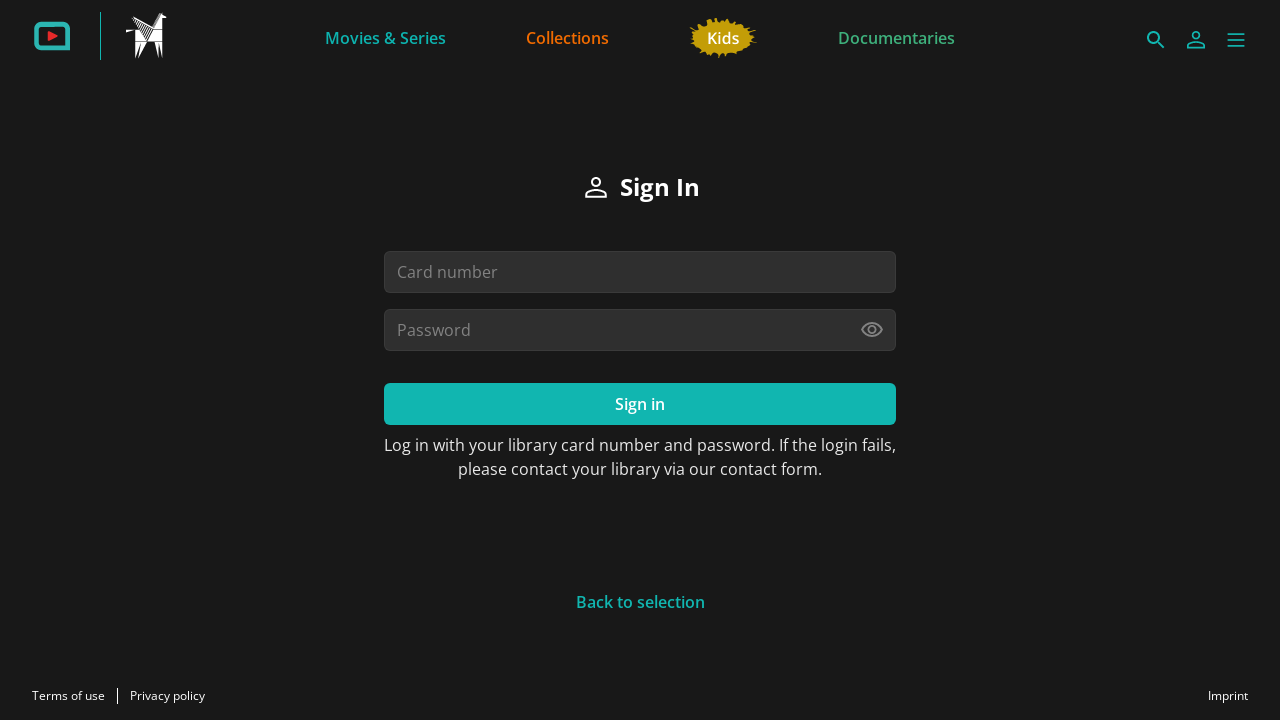

--- FILE ---
content_type: text/html; charset=utf-8
request_url: https://graz.filmfriend.at/en/sign-in
body_size: 11190
content:
<!DOCTYPE html><html lang="en" dir="ltr"><head>
    <meta charset="utf-8">
    <base href="/en/">
    <meta name="viewport" content="width=device-width, initial-scale=1">
    <meta name="twitter:card" value="summary">
    <title>filmfriend | Stadtbibliothek Graz</title>
<link rel="stylesheet" href="https://filmwerte-vod-tenant-frontend.b-cdn.net/en/styles.b8a42488d779a82e.css"><meta name="theme-color" content="#181818"><style ng-app-id="ng">.line[_ngcontent-ng-c36671462]{fill:none;stroke-width:6;transition:all .6s cubic-bezier(.4,0,.2,1)}.line1[_ngcontent-ng-c36671462]{stroke-dasharray:60 207}.line2[_ngcontent-ng-c36671462]{stroke-dasharray:60 60}.line3[_ngcontent-ng-c36671462]{stroke-dasharray:60 207}.open[_ngcontent-ng-c36671462]   .line1[_ngcontent-ng-c36671462]{stroke-dasharray:90 207;stroke-dashoffset:-134}.open[_ngcontent-ng-c36671462]   .line2[_ngcontent-ng-c36671462]{stroke-dasharray:1 60;stroke-dashoffset:-30}.open[_ngcontent-ng-c36671462]   .line3[_ngcontent-ng-c36671462]{stroke-dasharray:90 207;stroke-dashoffset:-134}</style><script id="breadcrumbs" type="application/ld+json">{"@context":"https://schema.org","@type":"BreadcrumbList","itemListElement":[{"@type":"ListItem","position":1,"name":"Sign In"}]}</script><meta name="title" content="filmfriend | Stadtbibliothek Graz"><meta property="og:title" content="filmfriend | Stadtbibliothek Graz"><meta property="twitter:title" content="filmfriend | Stadtbibliothek Graz"><style ng-app-id="ng">@charset "UTF-8";paragraph ul{list-style:none}paragraph ul li:before{content:"\2022"/"";color:var(--highlight-color);font-weight:700;display:inline-block;width:1em}paragraph ol{list-style-position:inside;list-style-type:decimal}paragraph .ql-indent-1{padding-left:1.5rem}paragraph .ql-indent-2{padding-left:3rem}paragraph .ql-indent-3{padding-left:4.5rem}paragraph .paragraph.text-white .font-bold,paragraph .paragraph.text-white .font-semibold,paragraph .paragraph.text-white strong,paragraph .paragraph.text-white b{color:#fff}paragraph .paragraph.text-black .font-bold,paragraph .paragraph.text-black .font-semibold,paragraph .paragraph.text-black strong,paragraph .paragraph.text-black b{color:#000000e6}paragraph .paragraph a,paragraph .paragraph.text-black a,paragraph .paragraph.text-white a,paragraph a{color:var(--highlight-color);transition-property:color,background-color,border-color,text-decoration-color,fill,stroke;transition-timing-function:cubic-bezier(.4,0,.2,1);transition-duration:.15s}@media (hover: hover){paragraph .paragraph a:hover,paragraph .paragraph.text-black a:hover,paragraph .paragraph.text-white a:hover,paragraph a:hover{text-decoration:underline}}paragraph .paragraph a:active,paragraph .paragraph.text-black a:active,paragraph .paragraph.text-white a:active,paragraph a:active{text-decoration:underline}paragraph .paragraph a>.font-bold,paragraph .paragraph a>.font-semibold,paragraph .paragraph a>strong,paragraph .paragraph a>b,paragraph .paragraph.text-black a>.font-bold,paragraph .paragraph.text-black a>.font-semibold,paragraph .paragraph.text-black a>strong,paragraph .paragraph.text-black a>b,paragraph .paragraph.text-white a>.font-bold,paragraph .paragraph.text-white a>.font-semibold,paragraph .paragraph.text-white a>strong,paragraph .paragraph.text-white a>b,paragraph a>.font-bold,paragraph a>.font-semibold,paragraph a>strong,paragraph a>b{color:var(--highlight-color)}
</style><meta name="description" content="Stream with your library card | Feature films from around the world | Doc films | kids movies | ad-free | On smart TVs, smartphones, tablets"><meta property="og:description" content="Stream with your library card | Feature films from around the world | Doc films | kids movies | ad-free | On smart TVs, smartphones, tablets"><meta property="twitter:description" content="Stream with your library card | Feature films from around the world | Doc films | kids movies | ad-free | On smart TVs, smartphones, tablets"><meta property="og:image" content="https://filmwerte-vod.b-cdn.net/tenant-groups/219/21960588-0518-4dd3-89e5-f25ba5bf5631/meta-images/2c5df6f5-0a49-4404-9d5c-36f9c7364649.jpg"><meta property="twitter:image" content="https://filmwerte-vod.b-cdn.net/tenant-groups/219/21960588-0518-4dd3-89e5-f25ba5bf5631/meta-images/2c5df6f5-0a49-4404-9d5c-36f9c7364649.jpg"><link id="favicon-ico" type="image/x-icon" rel="shortcut icon" href="https://filmwerte-vod.b-cdn.net/tenant-groups/219/21960588-0518-4dd3-89e5-f25ba5bf5631/favicons/3179d284-c62f-41a5-bccd-583d568493bd.ico"><link id="favicon-png" rel="apple-touch-icon-precomposed" href="https://filmwerte-vod.b-cdn.net/tenant-groups/219/21960588-0518-4dd3-89e5-f25ba5bf5631/favicons/3179d284-c62f-41a5-bccd-583d568493bd.png"><link id="favicon-svg" rel="mask-icon" href="https://filmwerte-vod.b-cdn.net/tenant-groups/219/21960588-0518-4dd3-89e5-f25ba5bf5631/favicons/3179d284-c62f-41a5-bccd-583d568493bd.svg"><style id="style-background" type="text/css">html, body { background-color: #181818; }</style><meta name="apple-itunes-app" content="app-id=1359787175"></head>

<body style="overflow: auto;"><!--nghm-->
    <app-root ng-version="18.2.8" ngh="7" ng-server-context="ssr"><!----><div class="flex flex-col h-full min-h-full ng-star-inserted"><header-bar class="flex-none" ngh="0"><div style="height: 72px;"><header class="fixed w-full z-20 top-0"><!----><navigation-bar class="block" ngh="0"><div class="bg-black grid grid-cols-[auto_auto] lg:grid-cols-[1fr_auto_1fr] gap-2 sm:gap-6" style="background-color: rgb(24, 24, 24); height: 72px; grid-template-rows: 72px;"><div class="flex justify-start"><navigation-bar-logo logo="" ngh="1"><div class="flex h-full"><div class="min-w-[1rem] w-4 sm:w-7 3xl:w-16 flex-none"></div><a class="flex-auto min-w-0 flex text-white cursor-pointer" ngx-ql="" href="/en/" jsaction="click:;"><img class="my-auto hidden xxs:inline lg:hidden 3xl:inline h-12 ng-star-inserted" src="https://filmwerte-vod.b-cdn.net/tenant-groups/219/21960588-0518-4dd3-89e5-f25ba5bf5631/logos/cb83eca5-6439-4c61-be04-e31cd8ef1b3e.svg" alt="filmfriend"><!----><img class="my-auto inline xxs:hidden lg:inline 3xl:hidden h-12 ng-star-inserted" src="https://filmwerte-vod.b-cdn.net/tenant-groups/219/21960588-0518-4dd3-89e5-f25ba5bf5631/small-logos/c128014f-6050-4383-8b6d-4f7b8c4bbb59.svg" alt="filmfriend"><!----><!----><!----><!----><div class="hidden xl:block my-auto mx-6 h-12 border-r border-white ng-star-inserted" style="border-color: rgb(17, 182, 176);"></div><!----><img class="my-auto hidden xl:block h-12 ng-star-inserted" src="https://filmwerte-vod.b-cdn.net/tenants/a8f/a8fca3af-f09f-4f2d-9779-452f24255d21/logos/ca97dbb1-500d-4b31-9f41-bd503ee5f76f.svg" alt="Stadtbibliothek Graz"><!----><!----><!----><!----></a></div></navigation-bar-logo></div><div class="hidden lg:flex justify-center"><navigation-bar-item item="" class="lg:mx-2 xl:mx-4 2xl:mx-6 ng-star-inserted" ngh="2"><a class="px-6 py-1 flex md:pt-2 text-center h-full cursor-pointer bg-opacity-0 transition-colors hover:bg-opacity-10 active:bg-opacity-20 text-white bg-white ng-star-inserted" ngx-ql="" style="color: rgb(13, 179, 175);" aria-label="Movies &amp; Series" href="/en/pages/movies-and-series" jsaction="click:;"><!----><span class="my-auto font-semibold ng-star-inserted" style="letter-spacing: 0rem;">Movies &amp; Series</span><!----></a><!----><!----></navigation-bar-item><navigation-bar-item item="" class="lg:mx-2 xl:mx-4 2xl:mx-6 ng-star-inserted" ngh="2"><a class="px-6 py-1 flex md:pt-2 text-center h-full cursor-pointer bg-opacity-0 transition-colors hover:bg-opacity-10 active:bg-opacity-20 text-white bg-white ng-star-inserted" ngx-ql="" style="color: rgb(241, 107, 0);" aria-label="Collections" href="/en/pages/collections" jsaction="click:;"><!----><span class="my-auto font-semibold ng-star-inserted" style="letter-spacing: 0rem;">Collections</span><!----></a><!----><!----></navigation-bar-item><navigation-bar-item item="" class="lg:mx-2 xl:mx-4 2xl:mx-6 ng-star-inserted" ngh="3"><a class="px-6 py-1 flex md:pt-2 text-center h-full cursor-pointer bg-opacity-0 transition-colors hover:bg-opacity-10 active:bg-opacity-20 text-white bg-white ng-star-inserted" ngx-ql="" style="color: rgb(197, 158, 5);" aria-label="Kids" href="/en/pages/kids" jsaction="click:;"><img role="presentation" class="my-auto h-12 ng-star-inserted" style="aspect-ratio: 69 / 48;" src="https://filmwerte-vod.b-cdn.net/tenant-groups/219/21960588-0518-4dd3-89e5-f25ba5bf5631/navigation-item-logos/55ee5f19-248c-4c73-be52-c4e4f7dd2e3e.svg" alt="Kids"><!----><!----></a><!----><!----></navigation-bar-item><navigation-bar-item item="" class="lg:mx-2 xl:mx-4 2xl:mx-6 ng-star-inserted" ngh="2"><a class="px-6 py-1 flex md:pt-2 text-center h-full cursor-pointer bg-opacity-0 transition-colors hover:bg-opacity-10 active:bg-opacity-20 text-white bg-white ng-star-inserted" ngx-ql="" style="color: rgb(62, 176, 124);" aria-label="Documentaries" href="/en/pages/documentaries" jsaction="click:;"><!----><span class="my-auto font-semibold ng-star-inserted" style="letter-spacing: 0rem;">Documentaries</span><!----></a><!----><!----></navigation-bar-item><!----></div><div class="flex self-center justify-end md:pt-2 pr-2 sm:pr-6 3xl:pr-16"><navigation-bar-search-menu route="/search" menu="" ngh="0"><a title="Search" class="p-2 flex cursor-pointer bg-opacity-0 transition-colors hover:bg-opacity-10 active:bg-opacity-20 rounded-md bg-white" ngx-ql="" href="/en/search" jsaction="click:;"><svg role="presentation" viewBox="0 0 24 24" class="w-6 h-6 fill-white" style="fill: rgb(17, 182, 176);"><path d="M0 0h24v24H0z" fill="none"></path><path d="M15.5 14h-.79l-.28-.27C15.41 12.59 16 11.11 16 9.5 16 5.91 13.09 3 9.5 3S3 5.91 3 9.5 5.91 16 9.5 16c1.61 0 3.09-.59 4.23-1.57l.27.28v.79l5 4.99L20.49 19l-4.99-5zm-6 0C7.01 14 5 11.99 5 9.5S7.01 5 9.5 5 14 7.01 14 9.5 11.99 14 9.5 14z"></path></svg></a></navigation-bar-search-menu><navigation-bar-account-menu menu="" ngh="4"><a class="p-2 flex cursor-pointer bg-opacity-0 transition-colors hover:bg-opacity-10 active:bg-opacity-20 rounded-md bg-white" ngx-ql="" title="Sign in" href="/en/sign-in" jsaction="click:;"><svg role="presentation" viewBox="0 0 24 24" class="w-6 h-6 fill-white" style="fill: rgb(17, 182, 176);"><!----><path stroke="none" d="M 12 11.4375 C 10.762501 11.4375 9.75 11.04375 8.962501 10.256249 C 8.175 9.46875 7.78125 8.456249 7.78125 7.21875 C 7.78125 5.981249 8.175 4.96875 8.962501 4.18125 C 9.75 3.393751 10.762501 3 12 3 C 13.237499 3 14.25 3.393751 15.037499 4.18125 C 15.825 4.96875 16.21875 5.981249 16.21875 7.21875 C 16.21875 8.456249 15.825 9.46875 15.037499 10.256249 C 14.25 11.04375 13.237499 11.4375 12 11.4375 Z M 3 20.465624 L 3 17.821875 C 3 17.109375 3.178125 16.5 3.534375 15.993749 C 3.890625 15.487499 4.35 15.103125 4.9125 14.840625 C 6.16875 14.278125 7.373438 13.85625 8.526563 13.575 C 9.679688 13.29375 10.8375 13.153125 12 13.153125 C 13.1625 13.153125 14.315625 13.298437 15.459374 13.589062 C 16.603127 13.879686 17.803123 14.296874 19.059374 14.840625 C 19.640625 15.103125 20.109373 15.487499 20.465624 15.993749 C 20.821877 16.5 21 17.109375 21 17.821875 L 21 20.465624 Z M 4.6875 18.778124 L 19.3125 18.778124 L 19.3125 17.821875 C 19.3125 17.521873 19.223438 17.235937 19.045313 16.964062 C 18.867188 16.692188 18.646873 16.490623 18.384375 16.359375 C 17.184376 15.778124 16.087502 15.379687 15.09375 15.164063 C 14.1 14.948438 13.068749 14.840625 12 14.840625 C 10.931251 14.840625 9.890625 14.948438 8.878125 15.164063 C 7.865625 15.379687 6.76875 15.778124 5.5875 16.359375 C 5.325 16.490623 5.109375 16.692188 4.940625 16.964062 C 4.771875 17.235937 4.6875 17.521873 4.6875 17.821875 Z M 12 9.75 C 12.731251 9.75 13.335938 9.510937 13.814063 9.032811 C 14.292188 8.554687 14.53125 7.949999 14.53125 7.21875 C 14.53125 6.487501 14.292188 5.882813 13.814063 5.404686 C 13.335938 4.926561 12.731251 4.6875 12 4.6875 C 11.268749 4.6875 10.664063 4.926561 10.185937 5.404686 C 9.707812 5.882813 9.46875 6.487501 9.46875 7.21875 C 9.46875 7.949999 9.707812 8.554687 10.185937 9.032811 C 10.664063 9.510937 11.268749 9.75 12 9.75 Z M 12 7.21875 Z M 12 18.778124 Z" class="ng-star-inserted"></path><!----><!----></svg></a></navigation-bar-account-menu><navigation-bar-sidebar-menu menu="" _nghost-ng-c36671462="" ngh="0"><button _ngcontent-ng-c36671462="" type="button" role="button" title="Menu" class="p-1.5 cursor-pointer bg-opacity-0 transition-colors hover:bg-opacity-10 active:bg-opacity-20 rounded-md bg-white" aria-pressed="false" jsaction="focus:;blur:;click:;"><svg _ngcontent-ng-c36671462="" role="presentation" viewBox="0 0 100 100" class="w-7 h-7 stroke-white" style="stroke: rgb(17, 182, 176);"><path _ngcontent-ng-c36671462="" d="M 20,29.000046 H 80.000231 C 80.000231,29.000046 94.498839,28.817352 94.532987,66.711331 94.543142,77.980673 90.966081,81.670246 85.259173,81.668997 79.552261,81.667751 75.000211,74.999942 75.000211,74.999942 L 25.000021,25.000058" class="line line1"></path><path _ngcontent-ng-c36671462="" d="M 20,50 H 80" class="line line2"></path><path _ngcontent-ng-c36671462="" d="M 20,70.999954 H 80.000231 C 80.000231,70.999954 94.498839,71.182648 94.532987,33.288669 94.543142,22.019327 90.966081,18.329754 85.259173,18.331003 79.552261,18.332249 75.000211,25.000058 75.000211,25.000058 L 25.000021,74.999942" class="line line3"></path></svg></button></navigation-bar-sidebar-menu></div></div></navigation-bar></header></div></header-bar><router-outlet></router-outlet><sign-in-view role="main" class="grow ng-star-inserted" ngskiphydration=""><loading-overlay class="block h-full relative ng-tns-c1041861226-2 ng-star-inserted"><div class="h-full ng-tns-c1041861226-2 ng-trigger ng-trigger-fadeInOut ng-star-inserted"><container class="block h-full ng-tns-c1041861226-2 ng-star-inserted" style=""><div class="px-2 sm:px-6 h-full 3xl:px-16"><div class="px-2 h-full"><div class="flex flex-col h-full"><section class="w-full max-w-lg m-auto flex-none"><page-heading iconstyle="Account" heading="Sign In" class="block py-12"><h1 class="text-2xl text-center font-bold flex justify-center items-center text-white"><svg role="presentation" viewBox="0 0 48 48" class="inline w-8 h-8 mr-2 fill-white ng-star-inserted"><!----><!----><!----><!----><!----><!----><!----><!----><path d="M24 23.95q-3.3 0-5.4-2.1-2.1-2.1-2.1-5.4 0-3.3 2.1-5.4 2.1-2.1 5.4-2.1 3.3 0 5.4 2.1 2.1 2.1 2.1 5.4 0 3.3-2.1 5.4-2.1 2.1-5.4 2.1ZM8 40v-4.7q0-1.9.95-3.25T11.4 30q3.35-1.5 6.425-2.25Q20.9 27 24 27q3.1 0 6.15.775 3.05.775 6.4 2.225 1.55.7 2.5 2.05.95 1.35.95 3.25V40Zm3-3h26v-1.7q0-.8-.475-1.525-.475-.725-1.175-1.075-3.2-1.55-5.85-2.125Q26.85 30 24 30t-5.55.575q-2.7.575-5.85 2.125-.7.35-1.15 1.075Q11 34.5 11 35.3Zm13-16.05q1.95 0 3.225-1.275Q28.5 18.4 28.5 16.45q0-1.95-1.275-3.225Q25.95 11.95 24 11.95q-1.95 0-3.225 1.275Q19.5 14.5 19.5 16.45q0 1.95 1.275 3.225Q22.05 20.95 24 20.95Zm0-4.5ZM24 37Z" class="ng-star-inserted"></path><!----><!----><!----><!----><!----><!----><!----><!----><!----></svg><!----> Sign In </h1></page-heading><form novalidate="" class="ng-untouched ng-pristine ng-valid"><fieldset><text-input enterkeyhint="next" autocomplete="username" name="user-name" class="inline-block w-full block ng-tns-c257330820-6 ng-untouched ng-pristine ng-valid ng-star-inserted"><!----><div class="relative ng-tns-c257330820-6"><input autocapitalize="none" class="appearance-none py-2 w-full bg-white transition-colors border focus:border-opacity-100 placeholder:text-opacity-40 outline-none focus:border-[color:var(--focus-color)] focus:ring-1 focus:ring-[color:var(--focus-color)] ng-tns-c257330820-6 text-white placeholder:text-white bg-opacity-10 border-white border-opacity-5 hover:border-opacity-20 rounded-md pl-3 pr-3 ng-untouched ng-pristine ng-valid" style="--focus-color: rgb(17, 182, 176);" type="text" autocomplete="username" placeholder="Card number" id="user-name-input" enterkeyhint="next" value=""><!----><!----><!----><!----><!----><!----></div><!----></text-input><text-input inputtype="password" enterkeyhint="send" autocomplete="current-password" name="password" class="inline-block w-full block mt-4 ng-tns-c257330820-7 ng-untouched ng-pristine ng-valid ng-star-inserted"><!----><div class="relative ng-tns-c257330820-7"><input autocapitalize="none" class="appearance-none py-2 w-full bg-white transition-colors border focus:border-opacity-100 placeholder:text-opacity-40 outline-none focus:border-[color:var(--focus-color)] focus:ring-1 focus:ring-[color:var(--focus-color)] ng-tns-c257330820-7 text-white placeholder:text-white bg-opacity-10 border-white border-opacity-5 hover:border-opacity-20 rounded-md pl-3 pr-3 ng-untouched ng-pristine ng-valid" style="--focus-color: rgb(17, 182, 176);" type="password" autocomplete="current-password" placeholder="Password" id="password-input" enterkeyhint="send" value=""><!----><!----><!----><svg role="button" tabindex="-1" aria-hidden="true" viewBox="0 -960 960 960" title="Change password visibility" class="w-6 h-6 opacity-40 absolute top-1/2 -mt-3 cursor-pointer hover:opacity-60 active:opacity-30 transition-all ng-tns-c257330820-7 right-3 fill-white ng-star-inserted"><path d="M480-320q75 0 127.5-52.5T660-500q0-75-52.5-127.5T480-680q-75 0-127.5 52.5T300-500q0 75 52.5 127.5T480-320Zm0-72q-45 0-76.5-31.5T372-500q0-45 31.5-76.5T480-608q45 0 76.5 31.5T588-500q0 45-31.5 76.5T480-392Zm0 192q-146 0-266-81.5T40-500q54-137 174-218.5T480-800q146 0 266 81.5T920-500q-54 137-174 218.5T480-200Zm0-300Zm0 220q113 0 207.5-59.5T832-500q-50-101-144.5-160.5T480-720q-113 0-207.5 59.5T128-500q50 101 144.5 160.5T480-280Z" class="ng-tns-c257330820-7 ng-star-inserted"></path><!----><!----><!----></svg><!----><!----><!----></div><!----></text-input><!----><loading class="block mt-8 ng-tns-c4234593460-8 ng-star-inserted"><div class="relative ng-tns-c4234593460-8"><div class="ng-tns-c4234593460-8 ng-trigger ng-trigger-fadeContentInOut" style="opacity: 1;"><solid-button buttontype="submit" text="Sign in" class="inline-block w-full block ng-tns-c4234593460-8"><!----><!----><button role="button" class="appearance-none block w-full font-semibold overflow-hidden transition-all rounded-md cursor-pointer group text-white bg-black border-black ng-star-inserted" style="background-color: rgb(17, 182, 176); border-color: rgb(17, 182, 176);" type="submit"><span class="bg-opacity-0 w-full inline-block group-hover:bg-opacity-20 group-active:bg-opacity-30 transition-colors py-2 px-4 bg-white ng-star-inserted"><span class="border border-transparent w-full flex justify-center items-center"><!----><span class="text-center"> Sign in <!----></span><!----></span></span><!----></button><!----><!----></solid-button></div><!----></div></loading><!----><paragraph class="block text-center pt-2 ng-star-inserted"><div class="paragraph text-white text-opacity-90" style="--highlight-color: rgb(17, 182, 176);">Log in with your library card number and password. If the login fails, please contact your library via our contact form.<div></div></div></paragraph><!----><!----><!----><!----><!----><!----><!----><!----><!----><!----></fieldset></form><message messagestyle="Dialog" class="block ng-tns-c4280122690-3 ng-star-inserted"><!----><!----></message><message messagestyle="Dialog" class="block ng-tns-c4280122690-4 ng-star-inserted"><!----><!----></message><message messagestyle="Dialog" class="block ng-tns-c4280122690-5 ng-star-inserted"><!----><!----></message></section><div class="text-center py-12 flex-none ng-star-inserted"><text-button text="Back to selection" class="inline-block"><!----><a class="cursor-pointer w-full py-2 block font-semibold border-transparent hover:opacity-80 active:opacity-60 transition-opacity border px-4 text-white ng-star-inserted" style="color: rgb(17, 182, 176);" href="https://www.filmfriend.at/en/sign-in" target="_self" aria-label="Back to selection"><span class="border-transparent w-full flex justify-center items-center border ng-star-inserted"><!---->Back to selection<!----><!----><!----></span><!----></a><!----><!----><!----></text-button></div><!----></div></div></div></container><!----><!----></div><!----><!----></loading-overlay></sign-in-view><!----><div class="spacer"></div><footer-bar class="block flex-none" ngh="0"><footer class="bg-black" style="background-color: rgb(24, 24, 24);"><div class="p-2 sm:px-6 3xl:px-16 flex flex-col xs:flex-row"><div class="flex-none flex justify-center"><footer-bar-item text="Terms of use" route="/terms-of-use" left="" ngh="0"><a routerlinkactive="!opacity-60" class="p-2 flex text-center text-xs cursor-pointer opacity-100 hover:opacity-70 active:opacity-60 transition-colors text-white" ngx-ql="" href="/en/terms-of-use" jsaction="click:;"><span class="my-auto">Terms of use</span></a></footer-bar-item><footer-bar-separator left="" ngh="0"><div class="mx-1 h-full flex"><div class="border-r my-2 border-white"></div></div></footer-bar-separator><footer-bar-item text="Privacy policy" route="/privacy-policy" left="" ngh="0"><a routerlinkactive="!opacity-60" class="p-2 flex text-center text-xs cursor-pointer opacity-100 hover:opacity-70 active:opacity-60 transition-colors text-white" ngx-ql="" href="/en/privacy-policy" jsaction="click:;"><span class="my-auto">Privacy policy</span></a></footer-bar-item></div><div class="flex-auto"></div><div class="flex-none flex justify-center"><footer-bar-item text="Imprint" route="/imprint" right="" ngh="0"><a routerlinkactive="!opacity-60" class="p-2 flex text-center text-xs cursor-pointer opacity-100 hover:opacity-70 active:opacity-60 transition-colors text-white" ngx-ql="" href="/en/imprint" jsaction="click:;"><span class="my-auto">Imprint</span></a></footer-bar-item></div></div></footer></footer-bar><sidebar-backdrop class="ng-tns-c1102975384-0 ng-star-inserted" ngh="5"><!----></sidebar-backdrop><sidebar class="ng-tns-c1703880600-1 ng-star-inserted" ngh="6"><!----></sidebar></div><!----></app-root>
<script src="https://filmwerte-vod-tenant-frontend.b-cdn.net/en/runtime.558c97eb1922544e.js" type="module"></script><script src="https://filmwerte-vod-tenant-frontend.b-cdn.net/en/polyfills.de2d105a563facfd.js" type="module"></script><script src="https://filmwerte-vod-tenant-frontend.b-cdn.net/en/main.1d4872b3ab16419b.js" type="module"></script>

<script id="ng-state" type="application/json">{"267521450":{"b":{"primary":[{"title":"Movies & Series","logoUri":null,"highlightColor":"#0DB3AF","target":{"id":"4d1da4aa-f4bd-479f-ab60-b3e287870436","uriId":"movies-and-series","kind":"Page"}},{"title":"Collections","logoUri":null,"highlightColor":"#F16B00","target":{"id":"488a0015-601d-4fd2-a1ea-d850e738c804","uriId":"collections","kind":"Page"}},{"title":"Kids","logoUri":{"uri":"https://filmwerte-vod.b-cdn.net/tenant-groups/219/21960588-0518-4dd3-89e5-f25ba5bf5631/navigation-item-logos/55ee5f19-248c-4c73-be52-c4e4f7dd2e3e.svg","aspectRatio":{"x":69,"y":48}},"highlightColor":"#C59E05","target":{"id":"eb043f00-f38d-41ee-81c2-3931e4c1304d","uriId":"kids","kind":"Page"}},{"title":"Documentaries","logoUri":null,"highlightColor":"#3EB07C","target":{"id":"6ea464c5-3838-4a6d-8952-1beda8ff4a88","uriId":"documentaries","kind":"Page"}}],"secondary":[{"title":"Is my library included?","target":{"url":"https://weristdabei.filmfriend.de/","kind":"Url"}}]},"h":{},"s":200,"st":"OK","u":"https://api.tenant.frontend.vod.filmwerte.de/v17/a8fca3af-f09f-4f2d-9779-452f24255d21/navigation?clientKind=Web","rt":"json"},"577538093":{"b":{"id":"a8fca3af-f09f-4f2d-9779-452f24255d21","features":["PublicContent","Cooperations","Newsletters","Profile","Watchlist","Suggestions","PlaybackProgress"],"content":["Movies","Series"],"landingPageId":"e25869cd-2557-4bba-ba3b-672378285c2d","clients":{"web":{"domain":"graz.filmfriend.at","parentDomain":"www.filmfriend.at","faviconUri":{"svg":"https://filmwerte-vod.b-cdn.net/tenant-groups/219/21960588-0518-4dd3-89e5-f25ba5bf5631/favicons/3179d284-c62f-41a5-bccd-583d568493bd.svg","ico":"https://filmwerte-vod.b-cdn.net/tenant-groups/219/21960588-0518-4dd3-89e5-f25ba5bf5631/favicons/3179d284-c62f-41a5-bccd-583d568493bd.ico","favicon152":"https://filmwerte-vod.b-cdn.net/tenant-groups/219/21960588-0518-4dd3-89e5-f25ba5bf5631/favicons/3179d284-c62f-41a5-bccd-583d568493bd.png"},"availableLanguageIsoCodes":["DE","EN","FR"],"defaultLanguageIsoCode":"EN","meta":{"description":"Stream with your library card | Feature films from around the world | Doc films | kids movies | ad-free | On smart TVs, smartphones, tablets","imageUri":"https://filmwerte-vod.b-cdn.net/tenant-groups/219/21960588-0518-4dd3-89e5-f25ba5bf5631/meta-images/2c5df6f5-0a49-4404-9d5c-36f9c7364649.jpg"}},"ios":{"appleAppStoreUri":"https://apps.apple.com/at/app/filmfriend/id1359787175","appleAppStoreId":"1359787175","appLogoUri":"https://filmwerte-vod.b-cdn.net/tenant-groups/8bd/8bd3757f-bb3f-4ffe-9543-3424497ef47d/app-logos/6d80eb0b-077c-4912-be36-de4c0a2153bf.svg"},"android":{"googlePlayStoreUri":"https://play.google.com/store/apps/details?hl=en&id=de.filmfriend","googlePlayStoreId":"de.filmfriend","publisherName":"filmwerte GmbH","appName":"filmfriend","appLogoUri":"https://filmwerte-vod.b-cdn.net/tenant-groups/8bd/8bd3757f-bb3f-4ffe-9543-3424497ef47d/app-logos/6d80eb0b-077c-4912-be36-de4c0a2153bf.svg"},"fireOs":{"amazonAppStoreUri":"https://www.amazon.at/gp/product/B096XKJYHK"},"androidTv":{"googlePlayStoreUri":"https://play.google.com/store/apps/details?hl=en&id=de.filmfriend"},"fireTv":{"amazonAppStoreUri":"https://www.amazon.at/gp/product/B096XKJYHK"},"tvos":{"appleAppStoreUri":"https://apps.apple.com/at/app/filmfriend/id1359787175?platform=tv"},"samsungTv":{"appName":"filmfriend"},"lgTv":{"appName":"filmfriend"}},"socialMedia":{"facebook":[{"name":"Stadtbibliothek Graz","uri":"https://www.facebook.com/stadtbibgraz"},{"name":"filmfriend","uri":"https://www.facebook.com/filmfriendStream"}],"youTube":[{"name":"filmfriend","uri":"https://www.youtube.com/channel/UCp5Jc_2PQ0pA8SSGY-EzHiw"}],"instagram":[{"name":"Stadtbibliothek Graz","uri":"https://www.instagram.com/stadtbibliothek_graz/"},{"name":"filmfriend","uri":"https://www.instagram.com/filmfriendstream/?utm_source=ig_embed&hl=de"}],"x":[],"blueSky":[{"name":"filmfriend","uri":"https://bsky.app/profile/filmfriend.bsky.social"}],"linkedIn":[{"name":"filmfriend","uri":"https://www.linkedin.com/company/filmwerte-gmbh/"}],"whatsApp":[{"name":"filmfriend","uri":"https://whatsapp.com/channel/0029Vb2emMFCBtxM2y2lQQ3Z"}]},"primaryDisplayName":"Stadtbibliothek Graz","secondaryDisplayName":"filmfriend","primaryLogo":{"darkUri":"https://filmwerte-vod.b-cdn.net/tenants/a8f/a8fca3af-f09f-4f2d-9779-452f24255d21/logos/74add5c8-2b48-4b9e-bfdf-a10ee79cb4a6.svg","smallDarkUri":null,"lightUri":"https://filmwerte-vod.b-cdn.net/tenants/a8f/a8fca3af-f09f-4f2d-9779-452f24255d21/logos/ca97dbb1-500d-4b31-9f41-bd503ee5f76f.svg","smallLightUri":null,"isFullSize":false,"leftExtensionColor":null},"secondaryLogo":{"darkUri":"https://filmwerte-vod.b-cdn.net/tenant-groups/219/21960588-0518-4dd3-89e5-f25ba5bf5631/logos/96e2d704-e5b0-4188-b05b-b9d76bd7ae44.svg","smallDarkUri":"https://filmwerte-vod.b-cdn.net/tenant-groups/219/21960588-0518-4dd3-89e5-f25ba5bf5631/small-logos/5a026c16-c62e-4d73-ac65-7598d3cee8a8.svg","lightUri":"https://filmwerte-vod.b-cdn.net/tenant-groups/219/21960588-0518-4dd3-89e5-f25ba5bf5631/logos/cb83eca5-6439-4c61-be04-e31cd8ef1b3e.svg","smallLightUri":"https://filmwerte-vod.b-cdn.net/tenant-groups/219/21960588-0518-4dd3-89e5-f25ba5bf5631/small-logos/c128014f-6050-4383-8b6d-4f7b8c4bbb59.svg","isFullSize":false,"leftExtensionColor":null},"fontUri":null,"highlightColor":"#11B6B0","backgroundColor":"#181818","headerBackgroundColor":"#181818","menuBackgroundColor":null,"navigationLetterSpacing":1,"theme":"Original","ageRecommendationProvider":"Age recommendation of the KJF","ageRecommendationProviderLogoUri":"https://filmwerte-vod.b-cdn.net/tenant-groups/219/21960588-0518-4dd3-89e5-f25ba5bf5631/age-recommendation-logos/685101be-1a67-4671-8de8-87e933f68537.svg"},"h":{},"s":200,"st":"OK","u":"https://api.tenant.frontend.vod.filmwerte.de/v17/graz.filmfriend.at","rt":"json"},"4045487710":{"b":{"local":null,"delegated":[{"provider":"5b76c3f7-943e-4248-bf42-fd2bf6399d89","preferIntegratedAuthentication":true,"displayName":null,"information":"Log in with your library card number and password. If the login fails, please contact your library via our contact form.","userNameKind":"CardNumber","passwordKind":"Password"}],"external":[]},"h":{},"s":200,"st":"OK","u":"https://api.tenant.frontend.vod.filmwerte.de/v17/a8fca3af-f09f-4f2d-9779-452f24255d21/sign-in","rt":"json"},"RuntimeConfiguration":{"baseUri":"https://graz.filmfriend.at","staticFilesBaseUri":"https://filmwerte-vod-tenant-frontend.b-cdn.net/en/","apiUri":"https://api.tenant.frontend.vod.filmwerte.de","apiVersion":"v17","tenantIdOrDomain":"graz.filmfriend.at","authenticationApiUri":"https://api.vod.filmwerte.de","authenticationClientId":"filmwerte-vod-frontend","castReceiverId":"FCBBD624","userAgent":"Mozilla/5.0 (Macintosh; Intel Mac OS X 10_15_7) AppleWebKit/537.36 (KHTML, like Gecko) Chrome/131.0.0.0 Safari/537.36; ClaudeBot/1.0; +claudebot@anthropic.com)","noIndex":false},"TenantModel":{"id":"a8fca3af-f09f-4f2d-9779-452f24255d21","features":["PublicContent","Cooperations","Newsletters","Profile","Watchlist","Suggestions","PlaybackProgress"],"content":["Movies","Series"],"landingPageId":"e25869cd-2557-4bba-ba3b-672378285c2d","clients":{"web":{"domain":"graz.filmfriend.at","parentDomain":"www.filmfriend.at","faviconUri":{"svg":"https://filmwerte-vod.b-cdn.net/tenant-groups/219/21960588-0518-4dd3-89e5-f25ba5bf5631/favicons/3179d284-c62f-41a5-bccd-583d568493bd.svg","ico":"https://filmwerte-vod.b-cdn.net/tenant-groups/219/21960588-0518-4dd3-89e5-f25ba5bf5631/favicons/3179d284-c62f-41a5-bccd-583d568493bd.ico","favicon152":"https://filmwerte-vod.b-cdn.net/tenant-groups/219/21960588-0518-4dd3-89e5-f25ba5bf5631/favicons/3179d284-c62f-41a5-bccd-583d568493bd.png"},"availableLanguageIsoCodes":["DE","EN","FR"],"defaultLanguageIsoCode":"EN","meta":{"description":"Stream with your library card | Feature films from around the world | Doc films | kids movies | ad-free | On smart TVs, smartphones, tablets","imageUri":"https://filmwerte-vod.b-cdn.net/tenant-groups/219/21960588-0518-4dd3-89e5-f25ba5bf5631/meta-images/2c5df6f5-0a49-4404-9d5c-36f9c7364649.jpg"}},"ios":{"appleAppStoreUri":"https://apps.apple.com/at/app/filmfriend/id1359787175","appleAppStoreId":"1359787175","appLogoUri":"https://filmwerte-vod.b-cdn.net/tenant-groups/8bd/8bd3757f-bb3f-4ffe-9543-3424497ef47d/app-logos/6d80eb0b-077c-4912-be36-de4c0a2153bf.svg"},"android":{"googlePlayStoreUri":"https://play.google.com/store/apps/details?hl=en&id=de.filmfriend","googlePlayStoreId":"de.filmfriend","publisherName":"filmwerte GmbH","appName":"filmfriend","appLogoUri":"https://filmwerte-vod.b-cdn.net/tenant-groups/8bd/8bd3757f-bb3f-4ffe-9543-3424497ef47d/app-logos/6d80eb0b-077c-4912-be36-de4c0a2153bf.svg"},"fireOs":{"amazonAppStoreUri":"https://www.amazon.at/gp/product/B096XKJYHK"},"androidTv":{"googlePlayStoreUri":"https://play.google.com/store/apps/details?hl=en&id=de.filmfriend"},"fireTv":{"amazonAppStoreUri":"https://www.amazon.at/gp/product/B096XKJYHK"},"tvos":{"appleAppStoreUri":"https://apps.apple.com/at/app/filmfriend/id1359787175?platform=tv"},"samsungTv":{"appName":"filmfriend"},"lgTv":{"appName":"filmfriend"}},"socialMedia":{"facebook":[{"name":"Stadtbibliothek Graz","uri":"https://www.facebook.com/stadtbibgraz"},{"name":"filmfriend","uri":"https://www.facebook.com/filmfriendStream"}],"youTube":[{"name":"filmfriend","uri":"https://www.youtube.com/channel/UCp5Jc_2PQ0pA8SSGY-EzHiw"}],"instagram":[{"name":"Stadtbibliothek Graz","uri":"https://www.instagram.com/stadtbibliothek_graz/"},{"name":"filmfriend","uri":"https://www.instagram.com/filmfriendstream/?utm_source=ig_embed&hl=de"}],"x":[],"blueSky":[{"name":"filmfriend","uri":"https://bsky.app/profile/filmfriend.bsky.social"}],"linkedIn":[{"name":"filmfriend","uri":"https://www.linkedin.com/company/filmwerte-gmbh/"}],"whatsApp":[{"name":"filmfriend","uri":"https://whatsapp.com/channel/0029Vb2emMFCBtxM2y2lQQ3Z"}]},"primaryDisplayName":"Stadtbibliothek Graz","secondaryDisplayName":"filmfriend","primaryLogo":{"darkUri":"https://filmwerte-vod.b-cdn.net/tenants/a8f/a8fca3af-f09f-4f2d-9779-452f24255d21/logos/74add5c8-2b48-4b9e-bfdf-a10ee79cb4a6.svg","smallDarkUri":null,"lightUri":"https://filmwerte-vod.b-cdn.net/tenants/a8f/a8fca3af-f09f-4f2d-9779-452f24255d21/logos/ca97dbb1-500d-4b31-9f41-bd503ee5f76f.svg","smallLightUri":null,"isFullSize":false,"leftExtensionColor":null},"secondaryLogo":{"darkUri":"https://filmwerte-vod.b-cdn.net/tenant-groups/219/21960588-0518-4dd3-89e5-f25ba5bf5631/logos/96e2d704-e5b0-4188-b05b-b9d76bd7ae44.svg","smallDarkUri":"https://filmwerte-vod.b-cdn.net/tenant-groups/219/21960588-0518-4dd3-89e5-f25ba5bf5631/small-logos/5a026c16-c62e-4d73-ac65-7598d3cee8a8.svg","lightUri":"https://filmwerte-vod.b-cdn.net/tenant-groups/219/21960588-0518-4dd3-89e5-f25ba5bf5631/logos/cb83eca5-6439-4c61-be04-e31cd8ef1b3e.svg","smallLightUri":"https://filmwerte-vod.b-cdn.net/tenant-groups/219/21960588-0518-4dd3-89e5-f25ba5bf5631/small-logos/c128014f-6050-4383-8b6d-4f7b8c4bbb59.svg","isFullSize":false,"leftExtensionColor":null},"fontUri":null,"highlightColor":"#11B6B0","backgroundColor":"#181818","headerBackgroundColor":"#181818","menuBackgroundColor":null,"navigationLetterSpacing":1,"theme":"Original","ageRecommendationProvider":"Age recommendation of the KJF","ageRecommendationProviderLogoUri":"https://filmwerte-vod.b-cdn.net/tenant-groups/219/21960588-0518-4dd3-89e5-f25ba5bf5631/age-recommendation-logos/685101be-1a67-4671-8de8-87e933f68537.svg"},"SignInModel":{"local":null,"delegated":[{"provider":"5b76c3f7-943e-4248-bf42-fd2bf6399d89","preferIntegratedAuthentication":true,"displayName":null,"information":"Log in with your library card number and password. If the login fails, please contact your library via our contact form.","userNameKind":"CardNumber","passwordKind":"Password"}],"external":[]},"NavigationModel":{"primary":[{"title":"Movies & Series","logoUri":null,"highlightColor":"#0DB3AF","target":{"id":"4d1da4aa-f4bd-479f-ab60-b3e287870436","uriId":"movies-and-series","kind":"Page"}},{"title":"Collections","logoUri":null,"highlightColor":"#F16B00","target":{"id":"488a0015-601d-4fd2-a1ea-d850e738c804","uriId":"collections","kind":"Page"}},{"title":"Kids","logoUri":{"uri":"https://filmwerte-vod.b-cdn.net/tenant-groups/219/21960588-0518-4dd3-89e5-f25ba5bf5631/navigation-item-logos/55ee5f19-248c-4c73-be52-c4e4f7dd2e3e.svg","aspectRatio":{"x":69,"y":48}},"highlightColor":"#C59E05","target":{"id":"eb043f00-f38d-41ee-81c2-3931e4c1304d","uriId":"kids","kind":"Page"}},{"title":"Documentaries","logoUri":null,"highlightColor":"#3EB07C","target":{"id":"6ea464c5-3838-4a6d-8952-1beda8ff4a88","uriId":"documentaries","kind":"Page"}}],"secondary":[{"title":"Is my library included?","target":{"url":"https://weristdabei.filmfriend.de/","kind":"Url"}}]},"__nghData__":[{},{"t":{"6":"t3","7":"t7","8":"t8"},"c":{"6":[{"i":"t3","r":6,"e":{"0":5},"t":{"1":"t4","2":"t5","3":"t6"},"c":{"1":[{"i":"t4","r":1}],"2":[{"i":"t5","r":1}],"3":[]}}],"7":[{"i":"t7","r":1}],"8":[{"i":"t8","r":4,"e":{"0":3},"t":{"1":"t9","2":"t10"},"c":{"1":[{"i":"t9","r":1}],"2":[]}}]}},{"t":{"0":"t12","1":"t15"},"c":{"0":[{"i":"t12","r":1,"t":{"11":"t13","12":"t14"},"c":{"11":[],"12":[{"i":"t14","r":1}]}}],"1":[]}},{"t":{"0":"t12","1":"t15"},"c":{"0":[{"i":"t12","r":1,"t":{"11":"t13","12":"t14"},"c":{"11":[{"i":"t13","r":1}],"12":[]}}],"1":[]}},{"e":{"13":3},"t":{"14":"t16","15":"t17"},"c":{"14":[],"15":[{"i":"t17","r":1}]}},{"t":{"0":"t30"},"c":{"0":[]}},{"t":{"0":"t31"},"c":{"0":[]}},{"t":{"0":"t0","1":"t1"},"c":{"0":[],"1":[{"i":"t1","r":1,"n":{"2":"1f3","4":"3f3","6":"3f2nf","7":"3f2n2f","19":"18f4","25":"18f3n2f"},"t":{"2":"t2","6":"t11"},"c":{"2":[],"6":[{"i":"t11","r":1,"x":4}],"16":[{"i":"c3733189820","r":1}]},"d":[29,30,31,32,33,35,37,39,40,41,42,44,45,47,48,49]}]}}]}</script></body></html>

--- FILE ---
content_type: image/svg+xml
request_url: https://filmwerte-vod.b-cdn.net/tenant-groups/219/21960588-0518-4dd3-89e5-f25ba5bf5631/navigation-item-logos/55ee5f19-248c-4c73-be52-c4e4f7dd2e3e.svg
body_size: 4464
content:
<?xml version="1.0" encoding="UTF-8"?>
<!-- Generated by Pixelmator Pro 3.3.2 -->
<svg width="69" height="48" viewBox="0 0 69 48" xmlns="http://www.w3.org/2000/svg" xmlns:xlink="http://www.w3.org/1999/xlink">
    <path id="Pfad-1" fill="#c39d07" stroke="none" d="M 67.187981 28.357073 C 66.452629 28.223373 65.516731 28.156527 64.91507 27.955971 C 63.979176 27.554873 62.709015 27.220625 62.307922 26.485273 C 61.706268 25.54937 62.909569 24.81402 63.845478 24.212368 C 64.380264 23.811268 65.115623 23.477018 65.717278 23.075912 C 61.238316 20.803013 62.44162 22.741663 64.580826 21.070412 C 63.511223 20.535612 62.508476 22.006313 61.438873 21.404661 C 59.76762 20.468763 59.76762 18.864361 61.63942 18.129005 C 62.709015 17.727907 63.845478 17.393658 64.981926 17.059406 C 65.58358 16.858858 66.252075 16.658306 66.78688 16.524609 C 66.78688 16.390907 66.78688 16.190357 66.653183 16.123507 C 66.252075 15.989803 65.717278 15.789253 65.383018 15.922955 C 64.246567 16.257206 63.110119 16.792006 61.906815 17.059406 C 61.171471 17.259956 60.101864 17.393658 59.500225 17.193108 C 58.965416 16.992556 58.430611 16.257206 58.430611 15.722404 C 58.430611 14.853355 59.500225 14.786503 60.302422 14.652802 C 60.703514 14.519104 61.037766 14.118004 61.372013 13.917454 C 60.837223 13.783752 60.436119 13.51635 60.035015 13.51635 C 59.16597 13.650051 58.497471 13.850605 57.762112 14.051151 C 56.491962 14.385403 55.489208 14.385403 54.620159 14.051151 C 54.753857 13.182102 54.620159 12.246201 54.018505 11.510849 C 53.416859 10.641796 52.681507 10.240696 51.946152 10.240696 C 51.946152 10.106998 51.812454 10.106998 51.812454 10.040142 C 50.341751 10.240696 49.071602 10.240696 47.868294 10.574947 C 47.266651 10.775497 46.598148 10.775497 45.996494 10.775497 C 45.862793 10.44125 45.862793 10.240696 45.996494 9.839596 C 46.33075 8.903694 47.801445 8.502594 46.397598 7.767246 C 44.926895 7.031891 44.726345 8.636292 43.857292 9.237946 C 43.255642 9.772747 42.186039 9.572197 41.784939 9.371643 C 41.049587 9.037392 41.049587 9.906445 40.715336 9.037392 C 40.514782 8.636292 40.581638 9.171097 40.514782 8.636292 C 40.180534 6.965042 39.979988 8.034641 39.445183 6.363388 C 38.843533 4.291039 37.573383 4.291039 36.70433 6.229691 L 35.968979 7.499844 C 35.835278 7.834095 35.768429 7.900944 35.634731 8.034641 C 35.501026 7.900944 35.501026 7.834095 35.501026 7.70039 C 35.30048 6.764492 34.565132 6.430241 33.495522 6.430241 C 32.359074 6.430241 31.623722 6.831345 31.42317 7.767246 C 31.289473 8.101494 31.222624 8.368889 31.022072 8.636292 C 30.888374 8.636292 30.687822 8.502594 30.620972 8.502594 C 30.219873 8.502594 29.885624 8.30204 29.551371 8.168343 C 29.150265 8.034641 28.615469 7.566692 28.414917 7.031891 C 28.214371 6.697639 28.214371 6.430241 28.214371 5.962288 C 28.214371 5.82859 28.080666 5.628036 28.080666 5.561188 C 28.080666 5.561188 28.080666 5.561188 28.080666 5.42749 C 27.946968 5.093243 27.880119 4.82584 27.880119 4.491589 C 27.479015 3.889935 27.011065 3.956783 26.208866 4.090488 C 25.272964 4.291039 25.072411 5.160091 25.607216 6.296539 C 25.807762 6.898193 25.740913 6.296539 25.807762 6.898193 C 25.941465 7.499844 26.142012 7.633541 25.807762 7.967793 C 25.473511 8.30204 24.537615 8.30204 23.935963 8.101494 C 23.802258 8.30204 23.735409 8.435745 23.601711 8.636292 C 23.401159 8.30204 23.200611 8.034641 23.06691 7.366138 C 22.866362 6.764492 22.66581 6.029137 22.131006 5.494339 C 21.796757 5.160091 20.860857 4.959538 20.326056 5.093243 C 19.256454 5.42749 18.45425 5.962288 17.518354 6.363388 C 17.718901 7.499844 18.05315 8.769997 18.253702 9.906445 C 18.387402 10.508099 18.253702 11.042896 17.919453 11.444 C 17.785749 11.444 17.718901 11.444 17.718901 11.577698 C 17.585203 11.778252 17.384649 11.911949 17.317801 11.978798 C 17.184103 11.978798 17.117249 12.112503 16.983549 12.112503 C 16.448748 12.313049 15.913949 12.446751 15.312298 12.446751 L 15.1786 12.446751 L 15.312298 12.446751 C 15.1786 12.446751 15.111745 12.446751 15.111745 12.446751 C 14.576947 12.446751 13.975296 12.446751 13.306794 12.246201 C 12.705143 11.8451 12.036641 11.176598 11.635542 10.708645 C 10.565941 10.173847 9.630038 9.639046 8.894689 10.307545 C 8.560438 10.508099 8.560438 11.042896 8.560438 11.577698 L 8.560438 11.778252 L 8.560438 11.911949 C 8.560438 11.911949 8.560438 12.045647 8.694137 12.045647 L 8.694137 12.179352 C 8.694137 12.379898 8.827837 12.580448 8.827837 12.781002 L 8.827837 12.9147 C 8.961537 13.248951 9.028386 13.449501 9.162087 13.783752 C 9.295789 13.917454 9.295789 14.118004 9.295789 14.184853 C 9.295789 14.31855 9.429489 14.385403 9.429489 14.385403 C 9.56319 14.519104 9.56319 14.719654 9.56319 14.786503 C 9.696887 14.920204 9.696887 15.120754 9.76374 15.187603 L 9.76374 15.321301 L 9.76374 15.455002 L 9.76374 15.588703 C 8.627287 16.524609 7.022884 16.658306 5.151081 15.455002 C 4.282031 14.920204 3.680378 14.31855 2.878179 13.783752 C 2.343377 13.382648 1.541177 13.048397 0.471574 13.783752 C 1.942277 14.652802 3.21243 15.321301 4.549432 16.056658 C 5.685882 16.658306 6.354383 17.326805 6.554935 17.861609 C 6.421234 17.861609 6.354383 17.727907 6.220685 17.727907 C 5.485332 17.594206 5.685882 17.594206 4.950531 17.460506 C 4.34888 17.326805 3.814079 17.326805 3.41298 17.594206 C 2.543929 17.928457 2.543929 19.265461 3.41298 19.59971 C 4.014629 19.800262 4.34888 20.000809 4.749981 20.201363 C 4.34888 20.936714 3.880931 20.201363 3.814079 21.070412 C 3.613529 22.206865 2.543929 21.404661 3.479829 22.607965 C 4.549432 24.078665 4.34888 24.479771 2.209678 24.880871 C 1.808576 24.680319 1.608026 24.880871 1.474326 24.880871 C 2.744479 25.482521 4.415731 25.816774 5.151081 26.68582 C 6.421234 28.022823 2.009126 28.691324 1.273776 29.82778 C 3.880931 29.493528 5.552184 30.22888 6.086984 32.100677 C 6.220685 32.301231 6.287534 32.501781 6.488083 32.501781 C 7.958786 33.237133 8.293036 32.301231 6.822333 33.771931 C 9.362638 33.036583 10.164839 33.972481 11.301291 35.042084 C 12.972544 36.579636 13.106242 36.512787 11.434992 37.849792 C 11.100741 38.184044 10.83334 38.58514 10.565941 38.919392 C 10.766491 39.053093 10.900191 39.119938 11.100741 39.320492 C 12.170342 38.78569 15.1786 37.448685 16.31505 37.649239 C 17.184103 38.518291 18.186853 41.192295 18.186853 41.192295 C 18.186853 41.192295 18.721651 40.45694 20.058653 40.45694 C 21.395657 40.45694 20.927708 41.392845 21.395657 41.994495 C 21.997309 41.259144 22.53211 40.858047 22.866362 40.189545 C 23.935963 38.518291 24.871864 38.184044 26.944216 38.919392 C 29.016567 39.788441 29.751921 40.791191 29.484518 42.662998 C 29.350819 43.064095 29.350819 43.5989 29.350819 44 L 30.08617 44 C 30.286722 43.130943 30.42042 42.328747 30.82152 41.593395 C 31.222624 40.858047 31.891125 40.122692 32.626476 39.587894 C 33.027576 39.253639 34.164024 39.18679 34.832527 39.454189 C 35.367329 39.654743 35.567883 40.390091 35.768429 40.991745 C 35.90213 41.392845 35.768429 41.860794 35.634731 42.261898 C 37.105431 42.395596 37.172279 41.660248 37.305984 40.991745 C 37.439682 39.654743 38.576134 39.119938 40.113686 38.919392 C 42.186039 38.58514 46.197044 38.718838 47.534046 40.45694 C 47.868294 39.320492 46.664997 37.849792 48.670502 37.314987 C 50.007504 36.913887 51.478203 36.780182 53.283161 36.445938 C 54.419609 34.173035 54.419609 34.173035 58.430611 33.905632 C 57.160469 32.969734 56.558807 33.905632 58.096363 32.969734 C 59.232815 32.368076 60.302422 31.632729 61.438873 30.897379 C 60.502972 28.691324 59.433365 27.889126 62.575317 28.089672 C 64.046021 28.223373 65.383018 28.624475 66.78688 28.825027 C 67.187981 28.958725 67.722778 28.825027 68.123878 28.825027 C 68.05703 28.691324 67.65593 28.490774 67.187981 28.357073 Z"/>
    <path id="Kids" fill="#ffffff" fill-rule="evenodd" stroke="none" d="M 49.757813 27.53125 C 49.757813 28.098961 49.619793 28.578123 49.34375 28.96875 C 49.067707 29.359377 48.665367 29.654947 48.136719 29.855469 C 47.60807 30.05599 46.960941 30.15625 46.195313 30.15625 C 45.591145 30.15625 45.071617 30.113281 44.636719 30.027344 C 44.20182 29.941406 43.791668 29.809896 43.40625 29.632813 L 43.40625 28.046875 C 43.817711 28.239584 44.279945 28.40625 44.792969 28.546875 C 45.305992 28.6875 45.791664 28.757813 46.25 28.757813 C 46.854168 28.757813 47.289063 28.662762 47.554688 28.472656 C 47.820313 28.282551 47.953125 28.028646 47.953125 27.710938 C 47.953125 27.523438 47.899738 27.355469 47.792969 27.207031 C 47.686199 27.058594 47.488281 26.904949 47.199219 26.746094 C 46.910156 26.587238 46.48698 26.395834 45.929688 26.171875 C 45.382809 25.953123 44.921875 25.734377 44.546875 25.515625 C 44.171875 25.296873 43.888023 25.032553 43.695313 24.722656 C 43.502602 24.41276 43.40625 24.015627 43.40625 23.53125 C 43.40625 22.765621 43.709633 22.183596 44.316406 21.785156 C 44.92318 21.386717 45.726559 21.1875 46.726563 21.1875 C 47.257816 21.1875 47.759113 21.240885 48.230469 21.347656 C 48.701824 21.454428 49.164059 21.609373 49.617188 21.8125 L 49.039063 23.195313 C 48.648434 23.023438 48.256512 22.881512 47.863281 22.769531 C 47.470051 22.657551 47.070316 22.601563 46.664063 22.601563 C 46.190102 22.601563 45.82943 22.674479 45.582031 22.820313 C 45.334633 22.966146 45.210938 23.174479 45.210938 23.445313 C 45.210938 23.648439 45.270832 23.820313 45.390625 23.960938 C 45.510418 24.101563 45.717445 24.242188 46.011719 24.382813 C 46.305992 24.523438 46.716145 24.697916 47.242188 24.90625 C 47.757816 25.104168 48.204426 25.311197 48.582031 25.527344 C 48.959637 25.74349 49.25 26.007811 49.453125 26.320313 C 49.65625 26.632814 49.757813 27.036455 49.757813 27.53125 Z M 36.890625 30.15625 C 35.859371 30.15625 35.032555 29.779951 34.410156 29.027344 C 33.787758 28.274736 33.476563 27.16407 33.476563 25.695313 C 33.476563 24.21093 33.792965 23.088545 34.425781 22.328125 C 35.058598 21.567705 35.893223 21.1875 36.929688 21.1875 C 37.367191 21.1875 37.75 21.246094 38.078125 21.363281 C 38.40625 21.480469 38.688801 21.63802 38.925781 21.835938 C 39.162762 22.033855 39.364582 22.255207 39.53125 22.5 L 39.617188 22.5 C 39.591145 22.338541 39.561199 22.105471 39.527344 21.800781 C 39.493488 21.496092 39.476563 21.213543 39.476563 20.953125 L 39.476563 17.84375 L 41.320313 17.84375 L 41.320313 30 L 39.882813 30 L 39.554688 28.820313 L 39.476563 28.820313 C 39.320313 29.070314 39.123699 29.295572 38.886719 29.496094 C 38.649738 29.696615 38.368492 29.85677 38.042969 29.976563 C 37.717445 30.096355 37.333336 30.15625 36.890625 30.15625 Z M 37.40625 28.664063 C 38.192711 28.664063 38.747395 28.437502 39.070313 27.984375 C 39.39323 27.531248 39.559895 26.851566 39.570313 25.945313 L 39.570313 25.703125 C 39.570313 24.734369 39.414063 23.990889 39.101563 23.472656 C 38.789063 22.954424 38.218754 22.695313 37.390625 22.695313 C 36.729164 22.695313 36.225262 22.962236 35.878906 23.496094 C 35.532551 24.029951 35.359375 24.773434 35.359375 25.726563 C 35.359375 26.679691 35.532551 27.407549 35.878906 27.910156 C 36.225262 28.412764 36.734371 28.664063 37.40625 28.664063 Z M 31.359375 21.351563 L 31.359375 30 L 29.523438 30 L 29.523438 21.351563 Z M 30.453125 18.039063 C 30.734377 18.039063 30.977863 18.114582 31.183594 18.265625 C 31.389324 18.416668 31.492188 18.677082 31.492188 19.046875 C 31.492188 19.411461 31.389324 19.670572 31.183594 19.824219 C 30.977863 19.977865 30.734377 20.054688 30.453125 20.054688 C 30.161457 20.054688 29.915365 19.977865 29.714844 19.824219 C 29.514322 19.670572 29.414063 19.411461 29.414063 19.046875 C 29.414063 18.677082 29.514322 18.416668 29.714844 18.265625 C 29.915365 18.114582 30.161457 18.039063 30.453125 18.039063 Z M 28.210938 30 L 26.054688 30 L 22.5 24.8125 L 21.375 25.726563 L 21.375 30 L 19.5 30 L 19.5 18.578125 L 21.375 18.578125 L 21.375 24.039063 C 21.604168 23.757811 21.835936 23.476564 22.070313 23.195313 C 22.304689 22.914061 22.539061 22.632814 22.773438 22.351563 L 25.992188 18.578125 L 28.109375 18.578125 L 23.84375 23.578125 Z"/>
</svg>


--- FILE ---
content_type: image/svg+xml
request_url: https://filmwerte-vod.b-cdn.net/tenants/a8f/a8fca3af-f09f-4f2d-9779-452f24255d21/logos/ca97dbb1-500d-4b31-9f41-bd503ee5f76f.svg
body_size: 1158
content:
<?xml version="1.0" encoding="utf-8"?>
<!-- Generator: Adobe Illustrator 28.2.0, SVG Export Plug-In . SVG Version: 6.00 Build 0)  -->
<svg version="1.1" id="Ebene_1" xmlns="http://www.w3.org/2000/svg" xmlns:xlink="http://www.w3.org/1999/xlink" x="0px" y="0px"
	 viewBox="0 0 567 649" style="enable-background:new 0 0 567 649;" xml:space="preserve">
<style type="text/css">
	.st0{fill:#FFFFFF;}
</style>
<polygon class="st0" points="108.9,59.7 122.5,90.4 383.6,233.5 392.8,215.7 "/>
<polygon class="st0" points="502.4,3.6 489.9,27.7 462.5,13.3 460.4,17.2 487.9,31.6 485.9,35.6 458.3,21.1 456.3,25 483.8,39.5 
	481.8,43.5 454.2,29 452.1,32.9 479.8,47.4 477.7,51.3 450,36.8 448,40.7 475.7,55.2 473.8,59 446,44.5 444,48.3 471.7,62.9 
	469.7,66.9 441.9,52.3 439.8,56.2 467.7,70.8 465.6,74.8 437.7,60.1 435.7,64 463.6,78.7 461.6,82.6 433.6,68 431.5,71.9 
	459.5,86.5 457.6,90.3 429.6,75.6 427.5,79.5 455.6,94.2 453.5,98.1 425.4,83.4 423.4,87.3 451.5,102 449.5,106 421.3,91.3 
	419.2,95.1 447.4,109.9 445.4,113.9 417.1,99.1 415.1,103 443.4,117.8 441.4,121.6 413.1,106.7 411,110.6 439.4,125.5 437.4,129.4 
	409,114.6 406.9,118.4 435.4,133.3 433.3,137.3 404.8,122.4 402.7,126.3 431.3,141.2 429.2,145.2 400.7,130.2 398.6,134.1 
	427.2,149.1 425.3,152.8 396.6,137.8 394.6,141.7 423.3,156.7 421.2,160.7 392.5,145.7 390.4,149.6 419.2,164.6 417.1,168.6 
	388.3,153.5 386.3,157.4 415.1,172.5 413.1,176.5 384.2,161.4 382.2,165.2 411.1,180.4 409.1,184.2 380.2,169 378.1,172.9 
	407.1,188.1 405,192 376,176.8 374,180.7 403,195.9 401,199.9 371.9,184.7 369.8,188.6 399,203.8 396.9,207.8 367.7,192.5 
	365.7,196.4 394.9,211.7 383.6,233.5 502.4,233.5 502.4,80.7 554.2,80.7 554.2,64 502.4,36.2 "/>
<polygon class="st0" points="14.3,239.4 14.3,276 137.9,239.4 "/>
<polygon class="st0" points="137.9,406.1 296,406.1 176.9,630.1 216.3,409 137.9,630.1 "/>
<polygon class="st0" points="398.7,406.1 502.4,406.1 502.4,630.1 453.4,409.5 452,630.1 "/>
<polygon class="st0" points="99.8,97.3 105.4,86.6 86,75.9 "/>
<polygon class="st0" points="117.9,93.8 109.4,111.2 117,123.1 128.9,99.8 "/>
<polygon class="st0" points="141.7,106.8 126,137.4 134.1,150.2 153.2,113.1 "/>
<polygon class="st0" points="165.9,120.1 143.2,164.3 151.5,176.8 177.6,126.5 "/>
<polygon class="st0" points="189.4,133 160.2,190.1 168.3,202.4 201.1,139.3 "/>
<polygon class="st0" points="212.7,145.7 176.6,215.3 185.5,229.6 225.4,152.7 "/>
<polygon class="st0" points="237.9,159.6 194.3,243 202.6,255.8 249.2,165.7 "/>
<polygon class="st0" points="262.2,172.8 211.7,269.8 219.7,282.1 273.6,179.1 "/>
<polygon class="st0" points="285.7,185.7 228.3,295.3 236.6,308.1 296.4,191.6 "/>
<polygon class="st0" points="309.9,199 245.7,322.1 254.1,335 321.1,205.1 "/>
<polygon class="st0" points="333.6,212 262.6,348 271.3,361.4 345.2,218.3 "/>
<polygon class="st0" points="357.8,225.3 280.2,375.1 288.6,388.1 369.8,231.9 "/>
<polygon class="st0" points="191.8,239.4 137.9,239.4 137.9,400.1 296,400.1 "/>
<polygon class="st0" points="381.1,239.4 297.9,400.1 502.4,400.1 502.4,239.4 "/>
<g>
	<g>
		<defs>
			<path id="SVGID_1_" d="M729.6,3.6"/>
		</defs>
		<use xlink:href="#SVGID_1_"  style="overflow:visible;fill:#E51515;"/>
		<clipPath id="SVGID_00000042724713720394842220000009638387579542783880_">
			<use xlink:href="#SVGID_1_"  style="overflow:visible;"/>
		</clipPath>
	</g>
</g>
</svg>
